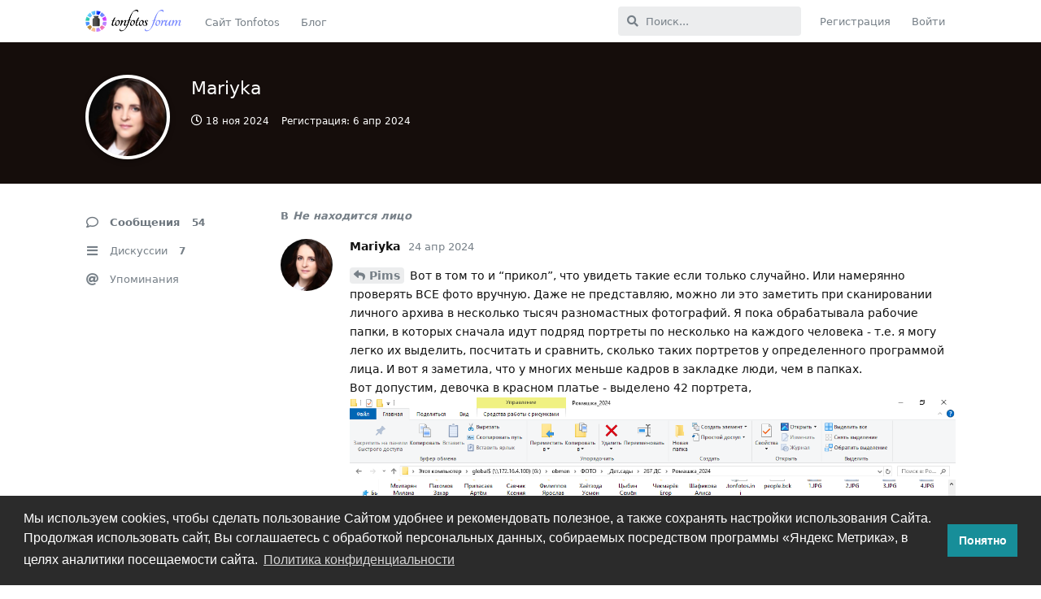

--- FILE ---
content_type: text/html; charset=utf-8
request_url: https://forum.tonfotos.com/u/Mariyka
body_size: 5105
content:
<!doctype html>
<html  dir="ltr"        lang="ru" >
    <head>
        <meta charset="utf-8">
        <title>Mariyka - Форум пользователей Tonfotos</title>

        <link rel="stylesheet" href="https://forum.tonfotos.com/assets/forum.css?v=105a4e64">
<link rel="canonical" href="https://forum.tonfotos.com/u/Mariyka">
<link rel="preload" href="https://forum.tonfotos.com/assets/forum.css?v=105a4e64" as="style">
<link rel="preload" href="https://forum.tonfotos.com/assets/forum.js?v=291956fe" as="script">
<link rel="preload" href="https://forum.tonfotos.com/assets/forum-ru.js?v=4d664d17" as="script">
<link rel="preload" href="https://forum.tonfotos.com/assets/fonts/fa-solid-900.woff2" as="font" type="font/woff2" crossorigin="">
<link rel="preload" href="https://forum.tonfotos.com/assets/fonts/fa-regular-400.woff2" as="font" type="font/woff2" crossorigin="">
<meta name="viewport" content="width=device-width, initial-scale=1, maximum-scale=1, minimum-scale=1">
<meta name="description" content="Профиль Mariyka | 7 дискуссий | 54 сообщений">
<meta name="theme-color" content="#6c757d">
<meta name="application-name" content="Форум пользователей Tonfotos">
<meta name="robots" content="index, follow">
<meta name="twitter:card" content="summary_large_image">
<meta name="twitter:image" content="https://forum.tonfotos.com/assets/avatars/7qZbJsxWXi8KLrAM.png">
<meta name="twitter:title" content="Профиль Mariyka">
<meta name="twitter:description" content="Профиль Mariyka | 7 дискуссий | 54 сообщений">
<meta name="twitter:url" content="https://forum.tonfotos.com/u/Mariyka">
<link rel="shortcut icon" href="https://forum.tonfotos.com/assets/favicon-zjqq9in8.png">
<meta property="og:site_name" content="Форум пользователей Tonfotos">
<meta property="og:type" content="profile">
<meta property="og:image" content="https://forum.tonfotos.com/assets/avatars/7qZbJsxWXi8KLrAM.png">
<meta property="profile:username" content="Mariyka">
<meta property="og:title" content="Профиль Mariyka">
<meta property="og:description" content="Профиль Mariyka | 7 дискуссий | 54 сообщений">
<meta property="og:url" content="https://forum.tonfotos.com/u/Mariyka">
<script type="application/ld+json">[{"@context":"http:\/\/schema.org","@type":"ProfilePage","publisher":{"@type":"Organization","name":"\u0424\u043e\u0440\u0443\u043c \u043f\u043e\u043b\u044c\u0437\u043e\u0432\u0430\u0442\u0435\u043b\u0435\u0439 Tonfotos","url":"https:\/\/forum.tonfotos.com","description":"\u0424\u043e\u0440\u0443\u043c \u043e \u043c\u0435\u043d\u0435\u0434\u0436\u0435\u0440\u0435 \u0430\u0440\u0445\u0438\u0432\u0430 \u0444\u043e\u0442\u043e\u0433\u0440\u0430\u0444\u0438\u0439 Tonfotos, \u0438\u0434\u0435\u0438 \u0435\u0433\u043e \u0440\u0430\u0437\u0432\u0438\u0442\u0438\u044f, \u0430 \u0442\u0430\u043a\u0436\u0435 \u0440\u0430\u0437\u043b\u0438\u0447\u043d\u044b\u0435 \u043b\u0430\u0439\u0444\u0445\u0430\u043a\u0438 \u043f\u043e \u0440\u0430\u0431\u043e\u0442\u0435 \u0441 \u0430\u0440\u0445\u0438\u0432\u043e\u043c \u0444\u043e\u0442\u043e\u0433\u0440\u0430\u0444\u0438\u0439","logo":"https:\/\/forum.tonfotos.com\/assets\/logo-tdahetaa.png"},"image":"https:\/\/forum.tonfotos.com\/assets\/avatars\/7qZbJsxWXi8KLrAM.png","name":"Mariyka","dateCreated":"2024-04-06T13:10:37+00:00","commentCount":54,"description":"\u041f\u0440\u043e\u0444\u0438\u043b\u044c Mariyka | 7 \u0434\u0438\u0441\u043a\u0443\u0441\u0441\u0438\u0439 | 54 \u0441\u043e\u043e\u0431\u0449\u0435\u043d\u0438\u0439","url":"https:\/\/forum.tonfotos.com\/u\/Mariyka"},{"@context":"http:\/\/schema.org","@type":"WebSite","url":"https:\/\/forum.tonfotos.com\/","potentialAction":{"@type":"SearchAction","target":"https:\/\/forum.tonfotos.com\/?q={search_term_string}","query-input":"required name=search_term_string"}}]</script>
<!-- Yandex.Metrika counter --> <script type="text/javascript" >    (function(m,e,t,r,i,k,a){m[i]=m[i]||function(){(m[i].a=m[i].a||[]).push(arguments)};    m[i].l=1*new Date();k=e.createElement(t),a=e.getElementsByTagName(t)[0],k.async=1,k.src=r,a.parentNode.insertBefore(k,a)})    (window, document, "script", "https://mc.yandex.ru/metrika/tag.js", "ym");     ym(88899700, "init", {         clickmap:true,         trackLinks:true,         accurateTrackBounce:true    }); </script> <noscript><div><img src="https://mc.yandex.ru/watch/88899700" style="position:absolute; left:-9999px;" alt="" /></div></noscript> <!-- /Yandex.Metrika counter -->
<!-- Global site tag (gtag.js) - Google Analytics --> <script async src="https://www.googletagmanager.com/gtag/js?id=G-M5YBNB73NN"></script> <script>   window.dataLayer = window.dataLayer || [];   function gtag(){dataLayer.push(arguments);}   gtag('js', new Date());    gtag('config', 'G-M5YBNB73NN'); </script>
    </head>

    <body>
        <div id="app" class="App">

    <div id="app-navigation" class="App-navigation"></div>

    <div id="drawer" class="App-drawer">

        <header id="header" class="App-header">
            <div id="header-navigation" class="Header-navigation"></div>
            <div class="container">
                <h1 class="Header-title">
                    <a href="https://forum.tonfotos.com" id="home-link">
                                                    <img src="https://forum.tonfotos.com/assets/logo-tdahetaa.png" alt="Форум пользователей Tonfotos" class="Header-logo">
                                            </a>
                </h1>
                <div id="header-primary" class="Header-primary"></div>
                <div id="header-secondary" class="Header-secondary"></div>
            </div>
        </header>

    </div>

    <main class="App-content">
        <div id="content"></div>

        <div id="flarum-loading" style="display: none">
    Загрузка...
</div>

<noscript>
    <div class="Alert">
        <div class="container">
            Этот сайт лучше всего просматривать в современном браузере с включённым JavaScript.
        </div>
    </div>
</noscript>

<div id="flarum-loading-error" style="display: none">
    <div class="Alert">
        <div class="container">
            Что-то пошло не так при попытке загрузить полную версию этого сайта. Попробуйте обновить страницу с удалением кэша браузера (CTRL+F5) для решения этой проблемы.
        </div>
    </div>
</div>

<noscript id="flarum-content">
    
</noscript>


        <div class="App-composer">
            <div class="container">
                <div id="composer"></div>
            </div>
        </div>
    </main>

</div>




        <div id="modal"></div>
        <div id="alerts"></div>

        <script>
            document.getElementById('flarum-loading').style.display = 'block';
            var flarum = {extensions: {}};
        </script>

        <script src="https://forum.tonfotos.com/assets/forum.js?v=291956fe"></script>
<script src="https://forum.tonfotos.com/assets/forum-ru.js?v=4d664d17"></script>

        <script>
            document.getElementById('flarum-loading').style.display = 'none';

            try {
                flarum.core.app.load({"resources":[{"type":"forums","id":"1","attributes":{"title":"\u0424\u043e\u0440\u0443\u043c \u043f\u043e\u043b\u044c\u0437\u043e\u0432\u0430\u0442\u0435\u043b\u0435\u0439 Tonfotos","description":"\u0424\u043e\u0440\u0443\u043c \u043e \u043c\u0435\u043d\u0435\u0434\u0436\u0435\u0440\u0435 \u0430\u0440\u0445\u0438\u0432\u0430 \u0444\u043e\u0442\u043e\u0433\u0440\u0430\u0444\u0438\u0439 Tonfotos, \u0438\u0434\u0435\u0438 \u0435\u0433\u043e \u0440\u0430\u0437\u0432\u0438\u0442\u0438\u044f, \u0430 \u0442\u0430\u043a\u0436\u0435 \u0440\u0430\u0437\u043b\u0438\u0447\u043d\u044b\u0435 \u043b\u0430\u0439\u0444\u0445\u0430\u043a\u0438 \u043f\u043e \u0440\u0430\u0431\u043e\u0442\u0435 \u0441 \u0430\u0440\u0445\u0438\u0432\u043e\u043c \u0444\u043e\u0442\u043e\u0433\u0440\u0430\u0444\u0438\u0439","showLanguageSelector":false,"baseUrl":"https:\/\/forum.tonfotos.com","basePath":"","debug":false,"apiUrl":"https:\/\/forum.tonfotos.com\/api","welcomeTitle":"\u0414\u043e\u0431\u0440\u043e \u043f\u043e\u0436\u0430\u043b\u043e\u0432\u0430\u0442\u044c \u043d\u0430 \u0444\u043e\u0440\u0443\u043c \u043f\u043e\u043b\u044c\u0437\u043e\u0432\u0430\u0442\u0435\u043b\u0435\u0439 Tonfotos!","welcomeMessage":"\u041e\u0431\u0441\u0443\u0436\u0434\u0430\u0435\u043c \u043f\u0440\u043e\u0433\u0440\u0430\u043c\u043c\u0443, \u0438\u0434\u0435\u0438 \u0435\u0435 \u0440\u0430\u0437\u0432\u0438\u0442\u0438\u044f, \u0430 \u0442\u0430\u043a\u0436\u0435 \u0440\u0430\u0437\u043b\u0438\u0447\u043d\u044b\u0435 \u043b\u0430\u0439\u0444\u0445\u0430\u043a\u0438 \u043f\u043e \u0440\u0430\u0431\u043e\u0442\u0435 \u0441 \u0430\u0440\u0445\u0438\u0432\u043e\u043c \u0444\u043e\u0442\u043e\u0433\u0440\u0430\u0444\u0438\u0439. \u041f\u043e\u0436\u0430\u043b\u0443\u0439\u0441\u0442\u0430, \u043e\u0437\u043d\u0430\u043a\u043e\u043c\u044c\u0442\u0435\u0441\u044c \u0441 \u003Ca href=\u0022https:\/\/forum.tonfotos.com\/d\/501-kak-pravilno-zadavat-voprosy-i-obrashhatsya-s-problemoi\u0022\u003E\u003Cb\u003E\u041f\u0440\u0430\u0432\u0438\u043b\u0430\u043c\u0438 \u0444\u043e\u0440\u0443\u043c\u0430\u003C\/b\u003E\u003C\/a\u003E \u043f\u0440\u0435\u0436\u0434\u0435 \u0447\u0435\u043c \u0437\u0430\u0434\u0430\u0432\u0430\u0442\u044c \u0441\u0432\u043e\u0439 \u0432\u043e\u043f\u0440\u043e\u0441.","themePrimaryColor":"#6c757d","themeSecondaryColor":"#6c757d","logoUrl":"https:\/\/forum.tonfotos.com\/assets\/logo-tdahetaa.png","faviconUrl":"https:\/\/forum.tonfotos.com\/assets\/favicon-zjqq9in8.png","headerHtml":null,"footerHtml":null,"allowSignUp":true,"defaultRoute":"\/all","canViewForum":true,"canStartDiscussion":false,"canSearchUsers":false,"canViewFlags":false,"guidelinesUrl":null,"canBypassTagCounts":false,"minPrimaryTags":"1","maxPrimaryTags":"1","minSecondaryTags":"0","maxSecondaryTags":"3","fof-upload.canUpload":false,"fof-upload.canDownload":false,"fof-upload.composerButtonVisiblity":"both","fof-terms.signup-legal-text":"\u041d\u0430\u0436\u0438\u043c\u0430\u044f \u043a\u043d\u043e\u043f\u043a\u0443 \u00ab\u0420\u0435\u0433\u0438\u0441\u0442\u0440\u0430\u0446\u0438\u044f\u00bb, \u044f \u0441\u043e\u0433\u043b\u0430\u0448\u0430\u044e\u0441\u044c \u0441 \u041f\u0440\u0430\u0432\u0438\u043b\u0430\u043c\u0438 \u0424\u043e\u0440\u0443\u043c\u0430","fof-terms.hide-updated-at":false,"fof-terms.date-format":"YYYY-MM-DD","fof-terms.canSeeUserPoliciesState":false,"fof-share-social.networks":["facebook","twitter","linkedin","whatsapp","telegram","vkontakte","odnoklassniki"],"fof-merge-discussions.search_limit":4,"fof-cookie-consent.consentText":"\u041c\u044b \u0438\u0441\u043f\u043e\u043b\u044c\u0437\u0443\u0435\u043c cookies, \u0447\u0442\u043e\u0431\u044b \u0441\u0434\u0435\u043b\u0430\u0442\u044c \u043f\u043e\u043b\u044c\u0437\u043e\u0432\u0430\u043d\u0438\u0435 \u0421\u0430\u0439\u0442\u043e\u043c \u0443\u0434\u043e\u0431\u043d\u0435\u0435 \u0438 \u0440\u0435\u043a\u043e\u043c\u0435\u043d\u0434\u043e\u0432\u0430\u0442\u044c \u043f\u043e\u043b\u0435\u0437\u043d\u043e\u0435, \u0430 \u0442\u0430\u043a\u0436\u0435 \u0441\u043e\u0445\u0440\u0430\u043d\u044f\u0442\u044c \u043d\u0430\u0441\u0442\u0440\u043e\u0439\u043a\u0438 \u0438\u0441\u043f\u043e\u043b\u044c\u0437\u043e\u0432\u0430\u043d\u0438\u044f \u0421\u0430\u0439\u0442\u0430. \u041f\u0440\u043e\u0434\u043e\u043b\u0436\u0430\u044f \u0438\u0441\u043f\u043e\u043b\u044c\u0437\u043e\u0432\u0430\u0442\u044c \u0441\u0430\u0439\u0442, \u0412\u044b \u0441\u043e\u0433\u043b\u0430\u0448\u0430\u0435\u0442\u0435\u0441\u044c \u0441 \u043e\u0431\u0440\u0430\u0431\u043e\u0442\u043a\u043e\u0439 \u043f\u0435\u0440\u0441\u043e\u043d\u0430\u043b\u044c\u043d\u044b\u0445 \u0434\u0430\u043d\u043d\u044b\u0445, \u0441\u043e\u0431\u0438\u0440\u0430\u0435\u043c\u044b\u0445 \u043f\u043e\u0441\u0440\u0435\u0434\u0441\u0442\u0432\u043e\u043c \u043f\u0440\u043e\u0433\u0440\u0430\u043c\u043c\u044b \u00ab\u042f\u043d\u0434\u0435\u043a\u0441 \u041c\u0435\u0442\u0440\u0438\u043a\u0430\u00bb, \u0432 \u0446\u0435\u043b\u044f\u0445 \u0430\u043d\u0430\u043b\u0438\u0442\u0438\u043a\u0438 \u043f\u043e\u0441\u0435\u0449\u0430\u0435\u043c\u043e\u0441\u0442\u0438 \u0441\u0430\u0439\u0442\u0430.","fof-cookie-consent.buttonText":"\u041f\u043e\u043d\u044f\u0442\u043d\u043e","fof-cookie-consent.learnMoreLinkText":"\u041f\u043e\u043b\u0438\u0442\u0438\u043a\u0430 \u043a\u043e\u043d\u0444\u0438\u0434\u0435\u043d\u0446\u0438\u0430\u043b\u044c\u043d\u043e\u0441\u0442\u0438","fof-cookie-consent.learnMoreLinkUrl":"https:\/\/tonfotos.com\/ru\/legal\/privacy-policy\/","fof-cookie-consent.backgroundColor":"#2b2b2b","fof-cookie-consent.textColor":"#ffffff","fof-cookie-consent.buttonBackgroundColor":"#178e99","fof-cookie-consent.buttonTextColor":"#ffffff","fof-cookie-consent.ccTheme":"#2b2b2b","displayNameDriver":"nickname","setNicknameOnRegistration":true,"randomizeUsernameOnRegistration":false,"allowUsernameMentionFormat":true},"relationships":{"groups":{"data":[{"type":"groups","id":"1"},{"type":"groups","id":"2"},{"type":"groups","id":"3"},{"type":"groups","id":"4"}]},"tags":{"data":[{"type":"tags","id":"1"},{"type":"tags","id":"2"},{"type":"tags","id":"3"},{"type":"tags","id":"4"},{"type":"tags","id":"5"},{"type":"tags","id":"6"}]},"fofTermsPolicies":{"data":[{"type":"fof-terms-policies","id":"1"}]},"links":{"data":[{"type":"links","id":"1"},{"type":"links","id":"2"}]}}},{"type":"groups","id":"1","attributes":{"nameSingular":"\u0410\u0434\u043c\u0438\u043d","namePlural":"\u0410\u0434\u043c\u0438\u043d\u044b","color":"#B72A2A","icon":"fas fa-wrench","isHidden":0}},{"type":"groups","id":"2","attributes":{"nameSingular":"\u0413\u043e\u0441\u0442\u044c","namePlural":"\u0413\u043e\u0441\u0442\u0438","color":null,"icon":null,"isHidden":0}},{"type":"groups","id":"3","attributes":{"nameSingular":"\u041f\u043e\u043b\u044c\u0437\u043e\u0432\u0430\u0442\u0435\u043b\u044c","namePlural":"\u041f\u043e\u043b\u044c\u0437\u043e\u0432\u0430\u0442\u0435\u043b\u0438","color":null,"icon":null,"isHidden":0}},{"type":"groups","id":"4","attributes":{"nameSingular":"\u041c\u043e\u0434\u0435\u0440","namePlural":"\u041c\u043e\u0434\u0435\u0440\u044b","color":"#80349E","icon":"fas fa-bolt","isHidden":0}},{"type":"tags","id":"1","attributes":{"name":"\u041d\u043e\u0432\u043e\u0441\u0442\u0438 \u043e \u043e\u0431\u044a\u044f\u0432\u043b\u0435\u043d\u0438\u044f","description":"\u0410\u043d\u043e\u043d\u0441\u044b \u043e\u0442 \u043a\u043e\u043c\u0430\u043d\u0434\u044b Tonfotos \u0438 \u043c\u043e\u0434\u0435\u0440\u0430\u0442\u043e\u0440\u043e\u0432 \u0444\u043e\u0440\u0443\u043c\u0430","slug":"news","color":"#4B93D1","backgroundUrl":null,"backgroundMode":null,"icon":"fas fa-newspaper","discussionCount":24,"position":0,"defaultSort":null,"isChild":false,"isHidden":false,"lastPostedAt":"2026-01-15T15:20:47+00:00","canStartDiscussion":false,"canAddToDiscussion":false,"subscription":null}},{"type":"tags","id":"2","attributes":{"name":"\u041e\u0448\u0438\u0431\u043a\u0438","description":"\u0420\u0430\u0437\u0434\u0435\u043b \u0434\u043b\u044f \u0440\u0435\u0448\u0435\u043d\u0438\u044f \u043f\u0440\u043e\u0431\u043b\u0435\u043c \u0441 \u0438\u0441\u043f\u043e\u043b\u044c\u0437\u043e\u0432\u0430\u043d\u0438\u0435\u043c \u043f\u0440\u043e\u0433\u0440\u0430\u043c\u043c\u044b","slug":"bugs","color":"#e7672e","backgroundUrl":null,"backgroundMode":null,"icon":"fas fa-bug","discussionCount":480,"position":1,"defaultSort":null,"isChild":false,"isHidden":false,"lastPostedAt":"2026-01-15T16:57:28+00:00","canStartDiscussion":false,"canAddToDiscussion":false,"subscription":null}},{"type":"tags","id":"3","attributes":{"name":"\u0418\u0434\u0435\u0438 \u0438 \u043f\u0440\u0435\u0434\u043b\u043e\u0436\u0435\u043d\u0438\u044f","description":"\u0418\u0434\u0435\u0438 \u043d\u043e\u0432\u044b\u0445 \u0444\u0443\u043d\u043a\u0446\u0438\u0439 \u0438 \u043f\u0440\u0435\u0434\u043b\u043e\u0436\u0435\u043d\u0438\u044f \u0434\u043b\u044f \u0440\u0430\u0437\u0432\u0438\u0442\u0438\u044f \u043f\u0440\u043e\u0433\u0440\u0430\u043c\u043c\u044b","slug":"requests","color":"#9354CA","backgroundUrl":null,"backgroundMode":null,"icon":"fas fa-lightbulb","discussionCount":606,"position":2,"defaultSort":null,"isChild":false,"isHidden":false,"lastPostedAt":"2026-01-15T15:25:39+00:00","canStartDiscussion":false,"canAddToDiscussion":false,"subscription":null}},{"type":"tags","id":"4","attributes":{"name":"\u0420\u0430\u0431\u043e\u0442\u0430 \u0441 \u0444\u043e\u0442\u043e\u0433\u0440\u0430\u0444\u0438\u044f\u043c\u0438","description":"\u041e\u0431\u0449\u0438\u0435 \u0432\u043e\u043f\u0440\u043e\u0441\u044b \u0440\u0430\u0431\u043e\u0442\u044b \u0441 \u0430\u0440\u0445\u0438\u0432\u043e\u043c \u0444\u043e\u0442\u043e\u0433\u0440\u0430\u0444\u0438\u0439, \u043b\u0430\u0439\u0444\u0445\u0430\u043a\u0438, \u043f\u043e\u043b\u0435\u0437\u043d\u044b\u0439 \u043e\u043f\u044b\u0442","slug":"lifehacks","color":"#48BF83","backgroundUrl":null,"backgroundMode":null,"icon":"fas fa-image","discussionCount":331,"position":3,"defaultSort":null,"isChild":false,"isHidden":false,"lastPostedAt":"2026-01-15T16:02:51+00:00","canStartDiscussion":false,"canAddToDiscussion":false,"subscription":null}},{"type":"tags","id":"5","attributes":{"name":"\u041e \u0444\u043e\u0440\u0443\u043c\u0435","description":"\u0420\u0430\u0437\u0434\u0435\u043b, \u043f\u043e\u0441\u0432\u044f\u0449\u0435\u043d\u043d\u044b\u0439 \u0441\u0430\u043c\u043e\u043c\u0443 \u0444\u043e\u0440\u0443\u043c\u0443 \u0438 \u0435\u0433\u043e \u043f\u0440\u0430\u0432\u0438\u043b\u0430\u043c","slug":"meta","color":"#414141","backgroundUrl":null,"backgroundMode":null,"icon":"fas fa-comment-dots","discussionCount":15,"position":4,"defaultSort":null,"isChild":false,"isHidden":false,"lastPostedAt":"2025-09-19T14:15:13+00:00","canStartDiscussion":false,"canAddToDiscussion":false,"subscription":null}},{"type":"tags","id":"6","attributes":{"name":"\u0420\u0435\u0448\u0435\u043d\u043e","description":"\u0420\u0435\u0448\u0435\u043d\u043d\u044b\u0435 \u0432\u043e\u043f\u0440\u043e\u0441\u044b, \u0440\u0435\u0430\u043b\u0438\u0437\u043e\u0432\u0430\u043d\u043d\u044b\u0435 \u043f\u0440\u0435\u0434\u043b\u043e\u0436\u0435\u043d\u0438\u044f, \u0438\u0441\u043f\u0440\u0430\u0432\u043b\u0435\u043d\u043d\u044b\u0435 \u0431\u0430\u0433\u0438","slug":"solved","color":"","backgroundUrl":null,"backgroundMode":null,"icon":"fas fa-check-square","discussionCount":383,"position":null,"defaultSort":null,"isChild":false,"isHidden":false,"lastPostedAt":"2026-01-07T07:44:47+00:00","canStartDiscussion":false,"canAddToDiscussion":false,"subscription":null}},{"type":"fof-terms-policies","id":"1","attributes":{"sort":null,"name":"\u041f\u043e\u043b\u0438\u0442\u0438\u043a\u0443 \u041a\u043e\u043d\u0444\u0438\u0434\u0435\u043d\u0446\u0438\u0430\u043b\u044c\u043d\u043e\u0441\u0442\u0438","url":"https:\/\/tonfotos.com\/ru\/legal\/privacy-policy\/","update_message":null,"terms_updated_at":null}},{"type":"links","id":"1","attributes":{"id":1,"title":"\u0421\u0430\u0439\u0442 Tonfotos","icon":"","url":"https:\/\/tonfotos.com\/ru\/","position":null,"isInternal":false,"isNewtab":false,"isChild":false,"visibility":"everyone"}},{"type":"links","id":"2","attributes":{"id":2,"title":"\u0411\u043b\u043e\u0433","icon":"","url":"https:\/\/tonfotos.com\/ru\/articles\/","position":null,"isInternal":false,"isNewtab":false,"isChild":false,"visibility":"everyone"}}],"session":{"userId":0,"csrfToken":"dQ8neBhUaw2gFgncvW67eR2vmeVaB6ubdWNqSL3W"},"locales":{"ru":"\u0420\u0443\u0441\u0441\u043a\u0438\u0439"},"locale":"ru","fof-follow-tags.following_page_default":"tags","apiDocument":{"data":{"type":"users","id":"352","attributes":{"username":"Mariyka","displayName":"Mariyka","avatarUrl":"https:\/\/forum.tonfotos.com\/assets\/avatars\/7qZbJsxWXi8KLrAM.png","slug":"Mariyka","joinTime":"2024-04-06T13:10:37+00:00","discussionCount":7,"commentCount":54,"canEdit":false,"canEditCredentials":false,"canEditGroups":false,"canDelete":false,"lastSeenAt":"2024-11-18T06:12:09+00:00","canSuspend":false,"fof-upload-uploadCountCurrent":31,"fof-upload-uploadCountAll":31,"canSpamblock":false,"canEditOwnNickname":false},"relationships":{"groups":{"data":[]}}}}});
                flarum.core.app.bootExtensions(flarum.extensions);
                flarum.core.app.boot();
            } catch (e) {
                var error = document.getElementById('flarum-loading-error');
                error.innerHTML += document.getElementById('flarum-content').textContent;
                error.style.display = 'block';
                throw e;
            }
        </script>

        
    </body>
</html>
